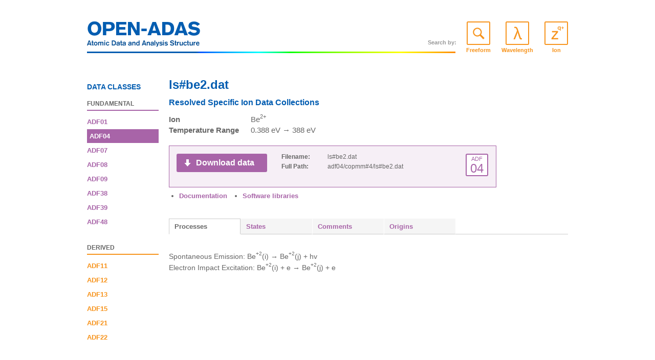

--- FILE ---
content_type: text/html; charset=UTF-8
request_url: https://open.adas.ac.uk/element/detail/adf04/copmm%5D%5B4/ls%5D%5Bbe2.dat
body_size: 21382
content:
<!DOCTYPE html PUBLIC "-//W3C//DTD XHTML 1.0 Transitional//EN"
   "http://www.w3.org/TR/xhtml1/DTD/xhtml1-transitional.dtd">
<html>

<head>

<title>ls#be2.dat | ADF04 | adf04/copmm#4 | OPEN-ADAS</title>
<link rel="stylesheet" type="text/css" media="screen" href="/reset.css" /> 
<link rel="stylesheet" type="text/css" media="screen" href="/openadas.css" /> 
<!--[if IE 6]><link rel="stylesheet" type="text/css" media="screen" href="/ie6.css" /><![endif]-->
<!--[if IE 7]><link rel="stylesheet" type="text/css" media="screen" href="/ie7.css" /><![endif]-->

<script type="text/x-mathjax-config">
  MathJax.Hub.Config({
    extensions: ["tex2jax.js"],
    jax: ["input/TeX","output/HTML-CSS"],
    tex2jax: {inlineMath: [["$","$"],["\\(","\\)"]]},
    messageStyle: "none",
    showMathMenu: false,
    showMathMenuMSIE: false,
  });
  
  MathJax.Hub.Queue(function () { document.body.className = "math-rendered " + document.body.className; });
  
</script>
<script type="text/javascript" src="/maths/MathJax.js"></script>

</head>

<body>

<div id="container">

	<div id="header">
                                <a class="site" href="/">OPEN-ADAS: Atomic Data and Analysis Structure</a>
                		
		<div class="global-search-buttons">
			<span>Search by:</span>
			<a class="freeform-search" href="freeform" id="freeform_global">Freeform</a>
			<a class="wavelength-search" href="wavelength" id="wavelength_global">Wavelength</a>
			<a class="ion-search" href="ion" id="ion_global">Ion</a>
		</div>
                <span class="wavelength_text"   id="wavelength_text">CIII</span>
                <span class="wavelength_marker" id="wavelength_marker"></span>
	</div>

        

        <div id="maincontent">

        
<div class="fileinfo fundamental">

        <h1>ls#be2.dat</h1>

        <h2>Resolved Specific Ion Data Collections</h2>        
        <dl class="generalinfo">
                <dt>Ion</dt><dd>Be<sup>2+</sup></dd>
                                                <dt>Temperature Range</dt><dd>0.388 eV  &rarr; 388 eV</dd>                                                                        </dl>

<div class="downloadbox">
        <h3>ADF<strong>04</strong></h3>
        <dl class="fileinfo">
                <dt>Filename</dt><dd>ls#be2.dat</dd>
                <dt>Full Path</dt><dd>adf04/copmm#4/ls#be2.dat</dd>
        </dl>
        <a href="/download/adf04/copmm][4/ls][be2.dat">Download data</a>
</div>
        <ul class="ancillary-download">
        	<li><a href="/man/appxa-04.pdf">Documentation</a></li>
        	<li><a href="/code/xxdata_04.tar.gz">Software libraries</a></li>
        </ul>

<div class="specifics">

                        <div id="processes">
                <ul>
                <li>Spontaneous Emission: Be<sup>+2</sup>(i) &rarr; Be<sup>+2</sup>(j) + hv</li><li>Electron Impact Excitation: Be<sup>+2</sup>(i) + e &rarr; Be<sup>+2</sup>(j) + e</li>                </ul>
                </div>
                <div id="states"><table class="adastable" summary="List of states"><tr><td>21&nbsp;<sup>1</sup>S<sub>0.0</sub></td><td class="number">            0.0 cm<sup>-1</sup></td></tr><tr><td>11512&nbsp;<sup>3</sup>S<sub>1.0</sub></td><td class="number">       953800.0 cm<sup>-1</sup></td></tr><tr><td>11512&nbsp;<sup>1</sup>S<sub>0.0</sub></td><td class="number">       976640.0 cm<sup>-1</sup></td></tr><tr><td>11513&nbsp;<sup>3</sup>P<sub>4.0</sub></td><td class="number">       980450.0 cm<sup>-1</sup></td></tr><tr><td>11513&nbsp;<sup>1</sup>P<sub>1.0</sub></td><td class="number">       992850.0 cm<sup>-1</sup></td></tr><tr><td>11514&nbsp;<sup>3</sup>S<sub>1.0</sub></td><td class="number">      1120230.0 cm<sup>-1</sup></td></tr><tr><td>11514&nbsp;<sup>1</sup>S<sub>0.0</sub></td><td class="number">      1126530.0 cm<sup>-1</sup></td></tr><tr><td>11515&nbsp;<sup>3</sup>P<sub>4.0</sub></td><td class="number">      1127430.0 cm<sup>-1</sup></td></tr><tr><td>11516&nbsp;<sup>3</sup>D<sub>7.0</sub></td><td class="number">      1130230.0 cm<sup>-1</sup></td></tr><tr><td>11516&nbsp;<sup>1</sup>D<sub>2.0</sub></td><td class="number">      1130330.0 cm<sup>-1</sup></td></tr><tr><td>11515&nbsp;<sup>1</sup>P<sub>1.0</sub></td><td class="number">      1131030.0 cm<sup>-1</sup></td></tr><tr><td>11517&nbsp;<sup>3</sup>S<sub>1.0</sub></td><td class="number">      1174530.0 cm<sup>-1</sup></td></tr><tr><td>11517&nbsp;<sup>1</sup>S<sub>0.0</sub></td><td class="number">      1177230.0 cm<sup>-1</sup></td></tr><tr><td>11518&nbsp;<sup>3</sup>P<sub>4.0</sub></td><td class="number">      1177430.0 cm<sup>-1</sup></td></tr><tr><td>11519&nbsp;<sup>1</sup>D<sub>2.0</sub></td><td class="number">      1178630.0 cm<sup>-1</sup></td></tr><tr><td>11519&nbsp;<sup>3</sup>D<sub>7.0</sub></td><td class="number">      1178630.0 cm<sup>-1</sup></td></tr><tr><td>1151a&nbsp;<sup>1</sup>F<sub>3.0</sub></td><td class="number">      1178830.0 cm<sup>-1</sup></td></tr><tr><td>1151a&nbsp;<sup>3</sup>F<sub>10.0</sub></td><td class="number">      1178830.0 cm<sup>-1</sup></td></tr><tr><td>11518&nbsp;<sup>1</sup>P<sub>1.0</sub></td><td class="number">      1179030.0 cm<sup>-1</sup></td></tr></table></div>        
        <div id="comments">

        <pre>
--------------------------------------------------------------------------------

             Configuration
       Eissner            == Standard           R Parentage

   1   21                 == 1S2                  1 1S  1S/
   2   11512              == 1S1 2S1              1 2S  2S/ 1 2S  3S/
   3   11512              == 1S1 2S1              1 2S  2S/ 1 2S  1S/
   4   11513              == 1S1 2P1              1 2S  2S/ 1 2P  3P/
   5   11513              == 1S1 2P1              1 2S  2S/ 1 2P  1P/
   6   11514              == 1S1 3S1              1 2S  2S/ 1 2S  3S/
   7   11514              == 1S1 3S1              1 2S  2S/ 1 2S  1S/
   8   11515              == 1S1 3P1              1 2S  2S/ 1 2P  3P/
   9   11516              == 1S1 3D1              1 2S  2S/ 1 2D  3D/
  10   11516              == 1S1 3D1              1 2S  2S/ 1 2D  1D/
  11   11515              == 1S1 3P1              1 2S  2S/ 1 2P  1P/
  12   11517              == 1S1 4S1              1 2S  2S/ 1 2S  3S/
  13   11517              == 1S1 4S1              1 2S  2S/ 1 2S  1S/
  14   11518              == 1S1 4P1              1 2S  2S/ 1 2P  3P/
  15   11519              == 1S1 4D1              1 2S  2S/ 1 2D  1D/
  16   11519              == 1S1 4D1              1 2S  2S/ 1 2D  3D/
  17   1151A              == 1S1 4F1              1 2S  2S/ 1 2F  1F/
  18   1151A              == 1S1 4F1              1 2S  2S/ 1 2F  3F/
  19   11518              == 1S1 4P1              1 2S  2S/ 1 2P  1P/

 (R) - Levels (or levels within a term) have been reassigned
       from their principal component.

--------------------------------------------------------------------------------

 IC Level list :

        1     2     3     4     5     6     7     8     9    10
       11    12    13    14    15    16    17    18    19    20
       21    22    23    24    25    26    27    28    29    30
       31

 Map to LS levels :

        1     2     3     4     4     4     5     6     7     8
        8     8     9     9     9    10    11    12    13    14
       14    14    16    16    16    15    18    18    18    17
       19

--------------------------------------------------------------------------------

   Generated from Cowan Atomic Structure Program

   From IFG file : ifg#be2.dat

   Options in effect

   Coupling    Avalue   numtemps   Lweight   Isonuclear   Comment Level
   LS          YES      14         NO        YES          2


   Cowan code options
   ------------------

         SCF method used                      :  HR

         Scale factors for Slater Parameters  :  80 90 80 80 80

         Optically allowed transitions        :  Yes

         Optically forbidden transitions (M1) :  Both Parities

         Optically forbidden transitions (E2) :  Both Parities

         Born Collision-Strength  - forbidden :  0 ->  2

         Born Collision-Strength  - allowed   :  1 ->  1


   Parity 1    Parity 2    Allowed
         68          75        151     initially
         42          27         77     reduced

   Note: The Born method does NOT calculate spin changing transitions
   correctly. You should supplement for important transitions of this type.

--------------------------------------------------------------------------------

   Code     : ADAS801
   Producer : Martin O'Mullane
   Date     : 31/01/06

--------------------------------------------------------------------------------
</pre>       
        </div>
        
        <div id="origins">

        <h3>Contributors</h3><ul><li>Martin O'Mullane</li></ul>        
        
        </div>

        <ul id="specifics_nav">
        <li id="show_processes" class="active">Processes</li><li id="show_states">States</li>                <li id="show_comments">Comments</li>
                <li id="show_origins">Origins</li>
        </ul>

</div>

</div>

</div>

        <div id="adf-classes">
                <h3>Data Classes</h3>
                
                <div class="fundamental">
                        <h4>Fundamental</h4>
                        <a href="/adf01">ADF01</a><a class="active" href="/adf04">ADF04</a><a href="/adf07">ADF07</a><a href="/adf08">ADF08</a><a href="/adf09">ADF09</a><a href="/adf38">ADF38</a><a href="/adf39">ADF39</a><a href="/adf48">ADF48</a>                </div>                
                
                <div class="derived">
                        <h4>Derived</h4>
                        <a href="/adf11">ADF11</a><a href="/adf12">ADF12</a><a href="/adf13">ADF13</a><a href="/adf15">ADF15</a><a href="/adf21">ADF21</a><a href="/adf22">ADF22</a>                </div>                
        </div>



<div class="clear"></div>

<div id="footer">
                <span class="wavelength_text"   id="wavelength_text2">CIII</span>
                <span class="wavelength_marker" id="wavelength_marker2"></span>
	&copy; Copyright 1995-2026 The ADAS Project, Version 2.1
	<ul class="funding">
		<li class="euratom">Euratom FP7</li>
		<li class="iaea">IAEA</li>
		<li class="strathclyde">University of Strathclyde</li>
	</ul>
	<div class="clear"></div>

	<div class="links anc1">
		<a href="/news">OPEN-ADAS news</a>
		<a href="/documentation">Documentation</a>
		<a href="/codes">Download code</a>
		<a href="/terminology">Terminology</a>
		<a href="/stats">Statistics</a>
	</div>

	<div class="links anc2">
		<a href="/about-adas">About ADAS</a>
		<a href="/about-open-adas">About OPEN-ADAS</a>
		<a href="/contact">Contact OPEN-ADAS</a>
		<a href="/terms-and-conditions">Terms &amp; Conditions</a>
		<a href="/privacy">Privacy</a>
	</div>

</div>

</div>



<div id="popup">
        <div class="bg"></div>
        <div class="holder"><a href="#" id="close_popup">x</a>
<div id="mainsearch" class="freeform_mode">
        	<form class="freeform" method="get" action="/freeform">
        <fieldset class="lababove">
			<label for="searchstring">Freeform search</label>
			<input class="textInput" type="text" id="searchstring" name="searchstring" value="" /><br />
        </fieldset>
		<fieldset class="search">
        		<input type="hidden" name="searching" value="1" />
			<input type="submit" value="Search" />
		</fieldset>
        <div class="searchExamples">
			<h4 id="expand_freeform_examples">Freeform search examples</h4>
			<p>
                        Carbon<br />
			C<br />
			C+3<br />
			C+3 3000-4000A<br />
			C+3 3000-4000A ADF13
                        </p>
        </div>
	</form>
        	<form class="wavelength" method="get" action="/wavelength">
		<fieldset class="lababove">
                        <div class="inputLeft">
                                <label for="wave_min">Minimum wavelength / &Aring;</label>
        	        	<input type="text" id="wave_min" name="wave_min" value="" />
        		</div>
                        <div class="inputRight">
                                <span class="to">to</span>
	        	        <label class="tooltip" for="wave_max">Maximum wavelength / &Aring;</label>
        		        <input type="text" id="wave_max" name="wave_max" value="" />
        		</div>
                </fieldset>


                <fieldset class="flow">
                        <span>Resolve results by</span>
                        <input type="radio" id="resolveby_transition" name="resolveby" value="transition"  /><label for="resolveby_transition">Transition (longer&nbsp;list)</label>
                        <input type="radio" id="resolveby_file" name="resolveby" value="file"  /><label for="resolveby_file">File (shorter&nbsp;list)</label>
                </fieldset>

                <fieldset class="search">
        		<input type="hidden" name="searching" value="1" />
        		<input type="submit" value="Search" />
                </fieldset>	
	</form>
        	<form class="ion" method="get" action="/ion">
                                <h5>Select an element from the periodic table</h5>

                  <table class="periodic" summary="Periodic Table">
    <tr> 
      <td><a title="Z=1 : Hydrogen" href="/element/h">H</a></td>
      <td class="empty" colspan="16">&nbsp;</td> 
      <td><a title="Z=2 : Helium" href="/element/he">He</a></td> 
    </tr> 
    <tr> 
      <td><a title="Z=3 : Lithium" href="/element/li">Li</a></td>
      <td><a title="Z=4 : Beryllium" href="/element/be">Be</a></td> 
      <td class="empty" colspan="10">&nbsp;</td> 
      <td><a title="Z=5 : Boron" href="/element/b">B</a></td> 
      <td><a title="Z=6 : Carbon" href="/element/c">C</a></td> 
      <td><a title="Z=7 : Nitrogen" href="/element/n">N</a></td> 
      <td><a title="Z=8 : Oxygen" href="/element/o">O</a></td> 
      <td><a title="Z=9 : Fluorine" href="/element/f">F</a></td> 
      <td><a title="Z=10 : Neon" href="/element/ne">Ne</a></td> 
    </tr> 
    <tr> 
      <td><a title="Z=11 : Sodium" href="/element/na">Na</a></td>
      <td><a title="Z=12 : Magnesium" href="/element/mg">Mg</a></td> 
      <td class="empty"  colspan="10">&nbsp;</td> 
      <td><a title="Z=13 : Aluminium" href="/element/al">Al</a></td> 
      <td><a title="Z=14 : Silicon" href="/element/si">Si</a></td> 
      <td><a title="Z=15 : Phosphorus" href="/element/p">P</a></td> 
      <td><a title="Z=16 : Sulfur" href="/element/s">S</a></td> 
      <td><a title="Z=17 : Chlorine" href="/element/cl">Cl</a></td> 
      <td><a title="Z=18 : Argon" href="/element/ar">Ar</a></td> 
    </tr> 
    <tr> 
      <td><a title="Z=19 : Potassium" href="/element/k">K</a></td>
      <td><a title="Z=20 : Calcium" href="/element/ca">Ca</a></td> 
      <td><a title="Z=21 : Scandium" href="/element/sc">Sc</a></td> 
      <td><a title="Z=22 : Titanium" href="/element/ti">Ti</a></td> 
      <td><a title="Z=23 : Vanadium" href="/element/v">V</a></td> 
      <td><a title="Z=24 : Chromium" href="/element/cr">Cr</a></td> 
      <td><a title="Z=25 : Manganese" href="/element/mn">Mn</a></td> 
      <td><a title="Z=26 : Iron" href="/element/fe">Fe</a></td> 
      <td><a title="Z=27 : Cobalt" href="/element/co">Co</a></td> 
      <td><a title="Z=28 : Nickel" href="/element/ni">Ni</a></td> 
      <td><a title="Z=29 : Copper" href="/element/cu">Cu</a></td> 
      <td><a title="Z=30 : Zinc" href="/element/zn">Zn</a></td> 
      <td><a title="Z=31 : Gallium" href="/element/ga">Ga</a></td> 
      <td><a title="Z=32 : Germanium" href="/element/ge">Ge</a></td> 
      <td><a title="Z=33 : Arsenic" href="/element/as">As</a></td> 
      <td><a title="Z=34 : Selenium" href="/element/se">Se</a></td> 
      <td><a title="Z=35 : Bromine" href="/element/br">Br</a></td> 
      <td><a title="Z=36 : Krypton" href="/element/kr">Kr</a></td> 
    </tr> 
    <tr> 
      <td><a title="Z=37 : Rubidium" href="/element/rb">Rb</a></td>
      <td><a title="Z=38 : Strontium" href="/element/sr">Sr</a></td> 
      <td><a title="Z=39 : Yttrium" href="/element/y">Y</a></td> 
      <td><a title="Z=40 : Zirconium" href="/element/zr">Zr</a></td> 
      <td><a title="Z=41 : Niobium" href="/element/nb">Nb</a></td> 
      <td><a title="Z=42 : Molybdenum" href="/element/mo">Mo</a></td> 
      <td><a title="Z=43 : Technetium" href="/element/tc">Tc</a></td> 
      <td><a title="Z=44 : Ruthenium" href="/element/ru">Ru</a></td> 
      <td><a title="Z=45 : Rhodium" href="/element/rh">Rh</a></td> 
      <td><a title="Z=46 : Palladium" href="/element/pd">Pd</a></td> 
      <td><a title="Z=47 : Silver" href="/element/ag">Ag</a></td> 
      <td><a title="Z=48 : Cadmium" href="/element/cd">Cd</a></td> 
      <td><a title="Z=49 : Indium" href="/element/in">In</a></td> 
      <td><a title="Z=50 : Tin" href="/element/sn">Sn</a></td> 
      <td><a title="Z=51 : Antimony" href="/element/sb">Sb</a></td> 
      <td><a title="Z=52 : Tellurium" href="/element/te">Te</a></td> 
      <td><a title="Z=53 : Iodine" href="/element/i">I</a></td> 
      <td><a title="Z=54 : Xenon" href="/element/xe">Xe</a></td> 
    </tr> 
    <tr> 
      <td><a title="Z=55 : Caesium" href="/element/cs">Cs</a></td>
      <td><a title="Z=56 : Barium" href="/element/ba">Ba</a></td> 
      <td class="lanthanide"><a title="Z=57 : Lanthanum" href="/element/la">La</a></td>
      <td><a title="Z=72 : Hafnium" href="/element/hf">Hf</a></td> 
      <td><a title="Z=73 : Tantalum" href="/element/ta">Ta</a></td> 
      <td><a title="Z=74 : Tungsten" href="/element/w">W</a></td> 
      <td><a title="Z=75 : Rhenium" href="/element/re">Re</a></td> 
      <td><a title="Z=76 : Osmium" href="/element/os">Os</a></td> 
      <td><a title="Z=77 : Iridium" href="/element/ir">Ir</a></td> 
      <td><a title="Z=78 : Platinum" href="/element/pt">Pt</a></td> 
      <td><a title="Z=79 : Gold" href="/element/au">Au</a></td> 
      <td><a title="Z=80 : Mercury" href="/element/hg">Hg</a></td> 
      <td><a title="Z=81 : Thallium" href="/element/tl">Tl</a></td> 
      <td><a title="Z=82 : Lead" href="/element/pb">Pb</a></td> 
      <td><a title="Z=83 : Bismuth" href="/element/bi">Bi</a></td> 
      <td><a title="Z=84 : Polonium" href="/element/po">Po</a></td> 
      <td><a title="Z=85 : Astatine" href="/element/at">At</a></td> 
      <td><a title="Z=86 : Radon" href="/element/rn">Rn</a></td> 
    </tr> 
    <tr> 
      <td><a title="Z=87 : Francium" href="/element/fr">Fr</a></td>
      <td><a title="Z=88 : Radium" href="/element/ra">Ra</a></td> 
      <td class="actinide"><a href="/element/ac">Ac</a></td> 
      <td class="empty" colspan="19">&nbsp;</td> 
    </tr> 
    <tr class="lanthanide"> 
      <td class="empty" colspan="3">&nbsp;</td> 
      <td><a title="Z=58 : Cerium" href="/element/ce">Ce</a></td>
      <td><a title="Z=59 : Praseodymium" href="/element/pr">Pr</a></td> 
      <td><a title="Z=60 : Neodymium" href="/element/nd">Nd</a></td> 
      <td><a title="Z=61 : Promethium" href="/element/pm">Pm</a></td> 
      <td><a title="Z=62 : Samarium" href="/element/sm">Sm</a></td> 
      <td><a title="Z=63 : Europium" href="/element/eu">Eu</a></td> 
      <td><a title="Z=64 : Gadolinium" href="/element/gd">Gd</a></td> 
      <td><a title="Z=65 : Terbium" href="/element/tb">Tb</a></td> 
      <td><a title="Z=66 : Dysprosium" href="/element/dy">Dy</a></td> 
      <td><a title="Z=67 : Holmium" href="/element/ho">Ho</a></td> 
      <td><a title="Z=68 : Erbium" href="/element/er">Er</a></td> 
      <td><a title="Z=69 : Thulium" href="/element/tm">Tm</a></td> 
      <td><a title="Z=70 : Ytterbium" href="/element/yb">Yb</a></td> 
      <td><a title="Z=71 : Lutetium" href="/element/lu">Lu</a></td> 
      <td class="empty">&nbsp;</td> 
    </tr> 
    <tr class="actinide"> 
      <td class="empty" colspan="3">&nbsp;</td> 
      <td><a title="Z=90 : Thorium" href="/element/th">Th</a></td>
      <td><a title="Z=91 : Protactinium" href="/element/pa">Pa</a></td> 
      <td><a title="Z=92 : Uranium" href="/element/u">U</a></td> 
      <td class="empty" colspan="12">&nbsp;</td> 
    </tr> 
  </table>




        
                <h5>Or specify an element and/or charge</h5>
                                <fieldset class="lababove">
                        <div class="inputLeft">
                                <label for="element">Element</label>
        	        	<input placeholder="Atomic number or symbol" type="text" id="element" name="element" value="" />
        		</div>
                        <div class="inputRight">
                                <span class="and">and</span>
	        	        <label for="charge">Charge</label>
        		        <input placeholder="Ion charge or iso-sequence symbol" type="text" id="charge" name="charge" value="" />
        		</div>
                </fieldset>
                <fieldset class="search">
        		<input type="hidden" name="searching" value="1" />
        		<input type="submit" value="Search" />
                </fieldset>	
	</form>

	<ul>
		<li id="freeform_button" class="freeform">Freeform search</li>
		<li id="wavelength_button"  class="wavelength">Search by wavelength</li>
		<li id="ion_button"  class="ion">Search by ion</li>	
	</ul>
</div>
</div>
</div>



<!--[if lte IE 8]><script type="text/javascript" src="/prototype.js"></script><![endif]-->
<script type="text/javascript" src="/openadas.js"></script>
</body>
</html>


--- FILE ---
content_type: text/css
request_url: https://open.adas.ac.uk/openadas.css
body_size: 30642
content:
body {
	font-family: arial, sans-serif;
	font-size: 14px;
	color: #666;
}

div#container {
	width: 940px;
	margin-left: auto;
	margin-right: auto;
	margin-top: 40px;
/*	background: url(/blah2.png) no-repeat; */
}

div#header h1 , div#header a.site {
	background: transparent url(img/logo.png) no-repeat scroll left top;
	width: 222px;
	height: 52px;
	text-indent: -10000px;
	font-size: 0.1em;
	padding-bottom: 12px;
        display: block;
}

div#header {
	position: relative;
}

div#header div.global-search-buttons {
	position: absolute;
	right: 0px;
	top: 0px;
}

div#header div.global-search-buttons span {
	position: absolute;
	right: 218px;
	bottom: 15px;
	font-size: 11px;
	font-weight: bold;
	color: #999;
    white-space: nowrap;
}

div#header div.global-search-buttons a {
	padding-top: 53px;
	display: block;
	font-size: 11px;
	font-weight: bold;
	color: #f7941d;
	text-decoration: none;
	text-align: center;
	width: 76px;
	background: transparent no-repeat scroll center 2px;
	float: left;
}

div#header div.global-search-buttons a:hover { color: #e06f00; }

div#header div.global-search-buttons a.freeform-search {
	background-image: url(img/icon-search-freeform.png);
	margin-left: 5px;
}

div#header div.global-search-buttons a.wavelength-search {
	background-image: url(img/icon-search-wavelength.png);
}

div#header div.global-search-buttons a.ion-search {
	background-image: url(img/icon-search-ion.png);
	width: 46px;
	margin-left: 15px;
}

div#header {
	background: transparent url(img/top-wavelength.png) no-repeat scroll left bottom;
	margin-bottom: 50px;
}

div.searchbox_home {
	float: right;
	margin-bottom: 50px;
	margin-left: 10px;
}

p.home-about {
        width: 300px;
}

h2 {
	color: #035db1;
	font-weight: bold;
	font-size: 16px;
	margin-bottom: 14px;
	padding-top: 5px;
}

div.data-classes h3 {
	text-transform: uppercase;
	color: #035db1;
	font-weight: bold;
	font-size: 13px;
	margin-bottom: 27px;
}

p {
	font-size: 13px;
	line-height: 130%;
	margin-bottom: 1em;
	color: #666;
	max-width: 600px;

}

.news {
	width: 300px;
	margin: 20px 0 30px;
	padding: 16px 0 4px;
	border-top: 1px solid #e5e5e5;
	border-bottom: 1px solid #e5e5e5;
	}

.news h4 {
	font-weight: bold;
	font-size: 14px;
	color: #035db1;
	margin-bottom: 4px;
	}
	
.newsItem {
	width: 600px;
	margin: 20px 0;
	padding: 20px 0 1px;
	border-top: 1px solid #e5e5e5;
	}

.ancillaryContent .newsItem h2 {
	font-weight: bold;
	font-size: 15px;
	color: #035db1;
	margin-top: 0.5em;
	}
	
.footnotes {
	width: 600px;
	margin-top: 30px;
	padding-top: 20px;
	border-top: 1px solid #e5e5e5;
	
	}

div.clear {
	clear: both;
}


div.data-classes {
	width: 400px;
	margin-top: 25px;
	margin-bottom: 40px;
}

div.data-classes.fundamental {
	float: left;
	margin-right: 80px;
}
div.data-classes.derived {
	float: left;
}


div.data-classes dt , div.adfinfo h1 {
	display: block;
	border: 2px solid;
	width: 50px;
	height: 50px;
	text-align: center;
	font-size: 12px;
	padding: 0;
	margin-right: 20px;
	float: left;
	font-weight: 900;
	border-radius: 3px;
}

div.data-classes dt a , div.adfinfo h1 {
	display: block;
	width: 50px;
	height: 45px;
	padding-top: 5px;
	font-family: Arial Black, arial, sans-serif;
	font-weight: bold;
	text-align: center;
	font-size: 12px;
}

div.data-classes dt strong , div.adfinfo h1 strong {
	display: block;
	font-family: arial, sans-serif;
	font-size: 30px;
	font-weight: normal;
}

div.data-classes dt a {
	color: inherit;
}

div.data-classes dd {
	float: left;
	min-height: 54px;
	height: 90px;
	margin-bottom: 18px;
	width: 325px;
}

div.data-classes dd h4 {
	color: #a864a8;
	margin-bottom: 6px;
	font-size: 15px;
	line-height: 120%;
	font-weight: bold;
        white-space: nowrap;
}

div.data-classes.derived h4 , div.data-classes.derived dt, div.derived a, div.adfinfo.derived h1 {
	color: #f7941d;
	border-color: #f7941d;
}

div.derived a:hover {
	color: #e9790c;
}

div.fundamental a:hover {
	color: #8f4a8f;
}

div.data-classes.derived dt {
	border-color: #f7941d;
}

div.fundamental h4 , div.data-classes.fundamental dt, div.fundamental a, div.adfinfo.fundamental h1 , div.derived td.fundamental a {
	color: #a864a8;
	border-color: #a864a8;
}

div.fundamental a.filelink span , td.fundamental a.filelink span {
        background-color: #f6eff6;
        border-color: #a864a8;
}

div.data-classes.fundamental dt {
	border-color: #a864a8;
}




div.fundamental h4 a:hover { color: #8f4a8f; }
div.derived h4 a:hover { color: #e9790c; }

a {
	text-decoration: none;
}

a.more-about, .news a {
	color: #f7941d;
	font-size: 13px;
	font-weight: bold;
}

a.more-about:hover, .news a:hover {
	color: #e9790c;
}

div#footer {
	background: transparent url(img/bottom-wavelength.png) no-repeat scroll left top;
	padding-top: 25px;
	color: #035db1;
	font-size: 12px;
	font-weight: bold;
	padding-bottom: 30px;
	margin-top: 40px;
	position: relative;
}

div#footer ul {
	margin-top: 28px;
	margin-bottom: 20px;
}

div#footer ul li {
	display: block;
	float: left;
	font-size: 0.1em;
	height: 56px;
	background: transparent no-repeat scroll left bottom;
	text-indent: -10000px;
	margin-right: 25px;
}

div#footer ul li.euratom {
	background-image: url(img/euratom.png);
	width: 69px
}

div#footer ul li.iaea {
	background-image: url(img/iaea.png);
	width: 59px
}

div#footer ul li.strathclyde {
	background-image: url(img/strathclyde.png);
	width: 70px
}

div#footer div.links a {
	color: #f7941d;
	display: block;
	line-height: 1.75;
}	

div#footer div.links a:hover {
	color: #e9790c;
}

div#footer div.links {
	width: 140px;
	position: absolute;
	top: 20px;
}


div#footer div.links.anc1 {
	left: 640px;

}

div#footer div.links.anc2 {
	left: 800px;
}

div#mainsearch form {
	background: #fff8e8;
	display: none;
		padding-top: 34px;
        padding-bottom: 40px;
        min-height: 130px;
}

div#mainsearch {
	border-top: 2px solid #f7941d;
	border-left: 2px solid #f7941d;
	border-right: 2px solid #f7941d;
	position: relative;
	width: 616px;
	border-top-left-radius: 3px;
	border-top-right-radius: 3px;
}

#popup div#mainsearch {	box-shadow: 0 0 15px 0px #ccc; }

div#mainsearch ul {
	position: absolute;
	bottom: -2px;
	left: -2px;
	width: 620px;
}

div#mainsearch li {
	display: block;
	float: left;
	width: 204px;
	text-align: center;
	color: #f7941d;
	font-weight: bold;
	font-size: 13px;
	height: 31px;
	line-height: 33px;
	background: #feebbc;
}

div#mainsearch li:hover {
        color: #e9790c;
        cursor: pointer;
}

div#mainsearch li.freeform {
	border-bottom-left-radius: 3px;
}

div#mainsearch li.ion {
	border-bottom-right-radius: 3px;
}

div#mainsearch.wavelength_mode form.wavelength {
	display: block;
}

div#mainsearch.wavelength_mode li.freeform {
	padding-left: 1px;
	border-left: 1px solid #f7941d;
	border-bottom: 1px solid #f7941d;
	border-top: 2px solid #f7941d;
}

div#mainsearch.wavelength_mode li.wavelength {
	padding-top: 2px;
	border-left: 2px solid #f7941d;
	border-right: 2px solid #f7941d;
	border-bottom: 2px solid #f7941d;
	background: #fff8e8;
}

div#mainsearch.wavelength_mode li.ion {
	border-right: 1px solid #f7941d;
	border-bottom: 1px solid #f7941d;
	padding-right: 1px;
	border-top: 2px solid #f7941d;
}


div#mainsearch.freeform_mode form.freeform {
	display: block;
}

div#mainsearch.freeform_mode li.freeform {
	padding-top: 2px;
	border-left: 2px solid #f7941d;
	border-right: 2px solid #f7941d;
	border-bottom: 2px solid #f7941d;
	background: #fff8e8;
}

div#mainsearch.freeform_mode li.wavelength {
	border-bottom: 1px solid #f7941d;
	border-top: 2px solid #f7941d;
	border-right: 1px solid #f7941d;
	padding-right: 1px;
}

div#mainsearch.freeform_mode li.ion {
	border-right: 1px solid #f7941d;
	border-bottom: 1px solid #f7941d;
	padding-right: 1px;
	border-top: 2px solid #f7941d;
}

div#mainsearch.ion_mode form.ion {
	display: block;
}

div#mainsearch.ion_mode li.freeform {
	padding-left: 1px;
	border-left: 1px solid #f7941d;
	border-bottom: 1px solid #f7941d;
	border-top: 2px solid #f7941d;
}

div#mainsearch.ion_mode li.wavelength {
	border-bottom: 1px solid #f7941d;
	border-top: 2px solid #f7941d;
	border-left: 1px solid #f7941d;
	padding-left: 1px;
}

div#mainsearch.ion_mode li.ion {
	border-left: 2px solid #f7941d;
	border-right: 2px solid #f7941d;
	border-bottom: 2px solid #f7941d;
	background: #fff8e8;
	padding-top: 2px;
}

.searchExamples {
	width: 200px;
	margin: 0 0 -20px;
	position: relative;
	top: -42px;
	left: 220px;
	}

.searchExamples h4 {
	font-size: 12px;
	font-weight: bold;
	color: #f7941d;
	padding-left: 11px;
	background: url(img/example-arrow.png) no-repeat left 2px;
	}

.searchExamples h4:hover {
	color: #e9790c;
	cursor: pointer;
	}

.searchExamples.expand h4 {
	background: url(img/example-arrow.png) no-repeat left -11px;
	}

.searchExamples p {
	margin: 3px 0 0;
	padding-left: 11px;
	font-size: 12px;
	color: #e2a45e;
	display: none;
	}

.searchExamples.expand p {
	display: block;
	}


div#adf-classes h3 {
        color: #035db1;
        text-transform: uppercase;
        margin-bottom: 20px;
        font-weight: bold;
        font-size: 14px;
}

div#adf-classes {
        width: 140px;
        margin-right: 20px;
        margin-top: 9px;
        float: left; 
}

div#adf-classes div {
        margin-bottom: 30px;
}

div#adf-classes h4 {
        margin-bottom: 8px;
        padding-bottom: 6px;
        border-bottom: 2px solid;
        text-transform: uppercase;
        color: #666;
        font-size: 12px;
        font-weight: bold;
}

div#adf-classes div.derived h4 {
        border-bottom-color: #f7941d;
}

div#adf-classes div.fundamental h4 {
        border-bottom-color: #a864a8;
}

div#adf-classes a {
        display: block;
        padding-bottom: 7px;
        padding-top: 7px;
        font-size: 13px;
        font-weight: bold;
        border-bottom: 1px solid #fff;
}

div#adf-classes div.derived a:hover {
        background-color: #fff8e8;
}

div#adf-classes div.fundamental a:hover {
        background-color: #f6eff6;
}

div#adf-classes a.active {
        color: white;
        padding-left: 5px;
}


div#adf-classes div.fundamental a.active {
        background-color: #a864a8;
}

div#adf-classes div.derived a.active {
        background-color: #f7941d;
}

div.adfinfo h1 {
        float: left;
}

div.adfinfo h2 {
        color: #035db1;
        margin-bottom: 20px;
        font-size: 18px;
        font-weight: bold;
}

div.adfinfo h3 , div.gensearch h1 {
        margin: 40px 0 16px;
        font-size: 16px;
        font-weight: bold;
        color: #666;
}

div.gensearch h1 {
        margin-top: 7px;
}

form.class-search h3 { 
	margin: 10px 0 10px 36px;
	font-size: 14px;
	
	}

form.class-search {
        margin-bottom: 40px;
        padding: 34px 0 20px;
        border-radius: 3px 3px 3px 3px;
}

div.fundamental form.class-search {
        border: 2px solid #a864a8;
        background: #f6eff6;
}


div.derived form.class-search {
        border: 2px solid #f7941d;
        background: #fff8e8;
}

div.gensearch form {
        border: 2px solid #f7941d;
        background: #fff8e8;
        border-radius: 3px 3px 3px 3px;
}

div.searching form.class-search {
        border-bottom: none;
        margin-bottom: 0px;
}

div#maincontent {
        float: right;
        width: 780px;
}

fieldset {
        margin: 0 36px 20px;
}

fieldset.left {
        margin: 0 0 20px 36px;
        float: left;
}

fieldset.right {
        margin: 0 36px 20px 0;
}

fieldset.normal {
        clear: left;
}

fieldset legend {
        font-weight: bold;
        font-size: 14px;
        color: #666;
        padding-bottom: 8px;
}

fieldset div legend {
        margin-top: 4px;
}

fieldset div {
        padding: 6px 9px;
        float: left;
        margin-right: 1px;
}


fieldset label {
        display: inline-block;
        width: 120px;
        font-size: 13px;
        font-weight: bold;
        color: #666;
        vertical-align: middle;
}

fieldset div input {
        border: 1px solid;
        width: 201px;
        font-weight: bold;
        vertical-align: middle;
}

fieldset.flow {
        padding-top: 12px;
        padding-bottom: 14px;
        padding-left: 9px;
        padding-right: 9px;
        margin-bottom: 20px;
}

fieldset.flow label {
        width: auto;
        display: inline;
        font-weight: normal;
}

fieldset.flow input {
        margin-left: 15px;
}

fieldset.flow span {
        font-size: 13px;
        font-weight: bold;
        color: #666;
}

fieldset.search input, .contact-send input {
        border: 5px solid;       
		border-radius: 5px;
		font-family: arial, sans-serif;
        font-weight: bold;
        font-size: 15px;
        color: #fff;
        padding-left: 46px;
        padding-right: 46px;
        background: #f7941d;
        border-color: #f7941d;   
        cursor: pointer;
}

fieldset.search span {
        float: right;
        margin-left: 12px;
        font-size: 12px;
        color: #666;
        padding-top: 8px;
}

fieldset.search input:hover  {
        background: #ed8210;
        border-color: #ed8210;
}


fieldset div input::-webkit-input-placeholder {
        color: #ecbe89;
        font-weight: normal;
}

fieldset div input:-moz-placeholder {
        color: #ecbe89;
        font-weight: normal;

}

fieldset div input::-moz-placeholder {
        color: #ecbe89;
        font-weight: normal;
}

fieldset div input:-ms-input-placeholder {
        color: #ecbe89;
        font-weight: normal;
}


fieldset div {
        background: #feefc9;
}

fieldset.flow {
        background: #feefc9;
}

fieldset div input, .freeform input.textInput {
		height: 19px;
		margin: 0;
		padding: 3px;
		font-family: arial, sans-serif;
		font-size: 13px;
		font-weight: bold;
        color: #e9790c;
        border: 1px solid #f7941d;
    	background: #fffbf9 url(/img/textfield-shadow.png) no-repeat left top;
}

.fullWidth {
	width: 684px;
	padding: 6px 9px;
	}

.halfWidth {
	width: 332px;
	padding: 6px 9px;
	}

.dataTypes {
	height: 126px;
	}
	
legend.inline {
	width: 125px;
	font-size: 13px;
	margin: 8px 0;
	padding: 0;
	float: left;
	}
	
input.checkbox {
	padding: 0 !important;
	width: auto !important;
	vertical-align: middle;
	}
	
fieldset div input.checkbox {
	margin-right: 6px;
	vertical-align: middle;
	border: 0 !important;
	}
	
fieldset div.halfWidth label {
	width: 70px;
	vertical-align: middle;
	}
	
fieldset .checkboxList label { 
	width: 300px !important; 
	font-weight: normal;
	}
	
.checkboxes input.checkbox, .checkboxes label { margin-top: 5px }

.freeform input.textInput { width: 537px }

.fundamental div input { background-color: #fcfafc }

div.fundamental fieldset.search input {
        background: #a864a8;
        border-color:  #a864a8;
        }
        
div.fundamental fieldset.search input:hover {
        background: #8f4a8f;
        border-color:  #8f4a8f;
        }

div.fundamental fieldset div {
        background:  #eee1ee;
}
div.fundamental fieldset div input {
        border-color:  #a864a8;
        color:  #a864a8;
}

div.fundamental fieldset div input::-webkit-input-placeholder {
        color: #d1acd1;
}

div.fundamental fieldset div input:-moz-placeholder {
        color: #d1acd1;

}

div.fundamental fieldset div input::-moz-placeholder {
        color: #d1acd1;
}

div.fundamental fieldset div input:-ms-input-placeholder {
        color: #d1acd1;
}


div#searchresults {
        border-left: 2px solid #f7941d;
        border-right: 2px solid #f7941d;
        border-bottom: 2px solid #f7941d;
        background: #fff8e8;
        margin-top: -10px;
        margin-bottom: 40px;
        border-radius: 3px 3px 3px 3px;
}

div.fundamental div#searchresults {
        border-left: 2px solid #a864a8;
        border-right: 2px solid #a864a8;
        border-bottom: 2px solid #a864a8;
        background: #f6eff6;
}


div#searchresults h3, p.noResults {
        background: white;
        margin: 0 4px 0;
        font-size: 14px;
        font-weight: bold;
        border-top: 1px solid #f7941d;
        padding-top: 13px;
        padding-bottom: 13px;
        padding-left: 32px;
}

div.fundamental div#searchresults h3, div.fundamental p.noResults {
        border-top-color: #d3b1d3;
}

p.noResults {
	margin-bottom: 3px;
    max-width: 736px;
	}

div#searchresults table {
        margin-left: 4px;
        margin-right: 4px;
        margin-bottom: 3px;
        width: 768px;
}

div#searchresults table th , div#searchresults table td {
        text-align: left;
        padding-left: 32px;
}

div#searchresults table th {
        padding-top: 5px;
        padding-bottom: 5px;
        font-size: 13px;
        font-weight: bold;
        color: #666;
        border-bottom: 1px solid #feefc9;
}

.fundamental div#searchresults table th { border-bottom: 1px solid #e5d0e5; }

div#searchresults table th.mspan {
        padding: 2px 0;
        font-size: 11px;
        font-weight: bold;
        text-transform: uppercase;
        text-align: center;
        color: #666;
}

div#searchresults table td {
        background: white;
        font-size: 13px;
        color: #666;
        padding-top: 9px;
        padding-bottom: 9px;
        border-bottom: 1px solid #fff8e8;
}

.fundamental div#searchresults table td { border-bottom: 1px solid #f2e8f2; }

sup {
        font-size: 0.7em;
        /*vertical-align: super;*/
        position: relative;
        top: -7px;
}

sub {
        font-size: 0.7em;
        /*vertical-align: sub;*/
        position: relative;
        bottom: -4px;
}

a.filelink, #searchresults td a {
        white-space: nowrap;
        font-weight: bold;
        line-height: 18px;
}

a.filelink span {
        display: inline-block;
        width: 15px;
        height: 16px;
        border: 1px solid #F7941D;
        background-color: #fff8e8;
        padding-top: 1px;
        font-size: 6px;
        font-weight: bold;
        text-align: center;
        white-space: wrap;
        border-radius: 2px;
        line-height: 6px;
}

a.filelink span strong {
        text-align: center;
        display: block;
        font-size: 10px;
        line-height: 10px;
        position: relative;
        top: -1px;
}

div.downloadbox {
        border: 1px solid;
        width: 638px;
        position: relative;
        margin-top: 20px;
        margin-bottom: 5px;
        height: 80px;
}

div.derived div.downloadbox {
        border-color: #f7941d;
        background: #fff8e8;
}

div.fundamental div.downloadbox {
        border-color: #a864a8;
        background: #f6eff6;
}

div.downloadbox a {
        position: absolute;
        top: 15px;
        left: 14px;
        display: block;
        border: 3px solid #f7941d;
        background: transparent url(/img/download.png) no-repeat scroll 12px 8px;
        color: white;
        padding-left: 35px;
        padding-right: 22px;
        font-size: 16px;
        font-weight: bold;
        padding-top: 7px;
        padding-bottom: 7px;
        border-radius: 3px;
        clear: both;
        float: left;
}

div.derived div.downloadbox a {
        background-color: #f7941d;
}

div.derived div.downloadbox a:hover {
        background-color: #ed8210;
        border-color: #ed8210;
        color: #fff;
}

div.fundamental div.downloadbox a {
        background-color: #a864a8;
        border-color: #a864a8;
}

div.fundamental div.downloadbox a:hover {
        background-color: #8f4a8f;
        border-color: #8f4a8f;
        color: #fff;
}


div.downloadbox dl {
        margin-top: 15px;
        padding-left: 219px;
        margin-bottom: 15px;
        font-size: 12px;
}

div.downloadbox dt , div.downloadbox dd {
        margin-bottom: 7px;
}

div.downloadbox dt {
        font-weight: bold;
        float: left;
        clear: left;
}

div.downloadbox dd {
}

div.downloadbox dt:after {
        content: ':';
}

div.downloadbox dt {
        width: 90px;
}

div.downloadbox h3 {
        position: absolute;
        right: 15px;
        top: 15px;
	display: block;
	border: 2px solid;
	width: 40px;
	height: 37px;
	text-align: center;
	font-size: 11px;
	font-family: arial black, arial, sans-serif;
	padding-top: 3px;
	float: left;
	border-radius: 3px;
        background: white;
}

div.downloadbox h3 strong {
	display: block;
	margin-top: 1px;
	font-size: 24px;
	font-family: arial, sans-serif;
	font-weight: normal;
}

div.derived div.downloadbox h3 {
        border-color: #f7941d;
        color: #f7941d;
}

div.fundamental div.downloadbox h3 {
        border-color: #a864a8;
        color: #a864a8;
}

ul.ancillary-download {
	font-size: 13px;
        font-weight: bold;
        padding: 0 0 0 20px;
        margin: 10px 0 30px 0;
		list-style: disc;
}

.ancillary-download li {
	margin: 0 30px 0 0;
	float: left;
}



dl.generalinfo , dl.generalinfo {
	font-size: 15px;
}

dl.generalinfo dt {
        float: left;
        padding: 3px 0;
        font-weight: bold;
}

dl.generalinfo dd {
        margin: 0 0 0 160px;
        padding: 3px 0;
}

div.fileinfo h1, .ancillaryContent h1 {
        color: #035db1;
        font-size: 24px;
        margin-bottom: 10px;
        font-weight: bold;
}

div.specifics {
        margin-top: 60px;
        position: relative;
        padding-top: 50px;
        margin-bottom: 40px;
}

div.specifics div {
        line-height: 150%;
}

div.specifics div table {
        line-height: 100%;
}

div.specifics div h3, div.specifics ul {
        margin-top: 15px;
}

div.specifics ul#specifics_nav {
        position: absolute;
        top: 0px;
        margin-top: 0;
        border-bottom: 1px solid #cccccc;
        width: 780px;
}

div.derived div.specifics ul#specifics_nav li {
        color: #f7941d;
}

div.fundamental div.specifics ul#specifics_nav li {
        color: #a864a8;
}

div.derived div.specifics ul#specifics_nav li:hover { color: #e9790c; }
div.fundamental div.specifics ul#specifics_nav li:hover { color: #8f4a8f; }

div.specifics ul#specifics_nav li {
        float: left;
        display: block;
        background: #f5f5f5;
        width: 128px;
        border-bottom: 1px solid #cccccc;
        padding-top: 8px;
        padding-bottom: 8px;
        padding-left: 10px;
        font-size: 13px;
        font-weight: bold;
        border-top: 1px solid #f5f5f5;
        border-right: 1px solid #f5f5f5;
        border-left: 1px solid #f5f5f5;
        position: relative;
        top: 1px;
}

div.specifics ul#specifics_nav li:hover {
        cursor: pointer;
}

div.specifics ul#specifics_nav li + li {
        border-left: 1px solid white;
}

div.specifics ul#specifics_nav li.active + li {
        border-left: 1px solid #f5f5f5;
}

div.specifics ul#specifics_nav li.active {
        border-left: 1px solid #cccccc;
        border-right: 1px solid #cccccc;
        border-top: 1px solid #cccccc;
        border-bottom: 1px solid white;
        background: white;
        color: #666 !important;
}

table.adastable {
    width: 100%;
    margin: 15px 0 60px;
}

table.adastable th {
    color: #666666;
    font-size: 12px;
    font-weight: bold;
    text-align: left;
    padding: 5px;
    border-bottom: 1px solid #e5e5e5;
}

table.adastable td {
    color: #666666;
    font-size: 13px;
    padding: 9px 5px;
    border-bottom: 1px solid #f5f5f5;
}

pre {
        font-family: "Courier New",Courier,monospace;
}

fieldset.lababove {
}

fieldset.lababove div {
        padding: 0;
        background: transparent;
        float: left;
}

fieldset span.to {
        position: absolute;
        left: -33px;
        bottom: 3px;
        display: block;
        width: 21px;
        height: 21px;
        background: transparent url(/img/waveto.png) no-repeat scroll left top;
        font-size: 0.1em;
        text-indent: -10000px;
}

fieldset span.and {
        position: absolute;
        left: -33px;
        bottom: 6px;
        display: block;
        width: 18px;
        height: 17px;
        background: transparent url(/img/elemand.png) no-repeat scroll left top;
        font-size: 0.1em;
        text-indent: -10000px;
}

fieldset.lababove div input {
        width: 240px;
}

.ion fieldset.lababove div input {
        width: 230px;
}

fieldset.lababove div label, .freeform label {
        display: block;
        width: auto;
        margin-bottom: 5px;
}

fieldset.lababove div.inputLeft {
        width: 248px;
        padding: 0;
        float: left;
}

fieldset.lababove div.inputRight {
        width: 248px;
        padding: 0;
        position: relative;
        left: 46px;
        float: left;
}

.ion fieldset.lababove div.inputLeft, .ion fieldset.lababove div.inputRight {
	width: 238px;
	}

div#mainsearch form h5 {
        font-weight: bold;
        margin-left: 36px;
        font-size: 14px;
        margin-bottom: 10px;
}

div#mainsearch form table {
        margin-left: 37px;
        margin-bottom: 20px;
}

form.ion fieldset.lababove {
        margin: 0 36px 20px;
        padding: 10px;
        background: #feefc9;
}

table.periodic td {
        border-left: 1px solid #fff8e8;
        border-bottom: 1px solid #fff8e8;
}


table.periodic td.empty {
        background: #fff8e8;
}

table.periodic td a {
    width: 29px;
	padding-top: 6px;
    height: 20px;
    color: #fff;
	background-color: #f7941d;
    font-size: 14px;
    font-weight: bold;
    text-align: center;
	display: block;
}

table.periodic td a:hover { background-color: #ed8210; }

table.periodic td.lanthanide a, table.periodic .lanthanide td a, table.periodic td.actinide a, table.periodic .actinide td a {
	width: 27px;
    height: 19px;
	padding-top: 5px;
    color: #de851a !important;
	background-color: #fbc682 !important;
	border: 1px solid #f8941d;
	display: block;
	}
	
table.periodic td.lanthanide a:hover, table.periodic .lanthanide td a:hover { background-color: #f9b25a !important; }

table.periodic td.actinide a, table.periodic .actinide td a {	background-color: #fee9ca !important; }
table.periodic td.actinide a:hover, table.periodic .actinide td a:hover {	background-color: #fcd5a1 !important; }


div#popup {
        position: fixed;
        width: 100%;
        height: 100%;
        top: 0px;
        left: 0px;
        z-index: 10;
        display: none;
}

div#popup .bg {
        background-color: white;
        opacity: 0.8;
        filter: alpha(opacity = 80);
        width: 100%;
        height: 100%;
        position: absolute;
        top: 0px;
        left: 0px;
}

div#popup .holder {
        width: 620px;
        margin-left: auto;
        margin-right: auto;
        position: relative;
        margin-top: 150px;
        padding-left: 160px;
}

div#popup a#close_popup {
        width: 10px;
        height: 10px;
        background: url(/img/close-derived.png) no-repeat left top;
        font-size: 0.1em;
        text-indent: -10000em;
        position: absolute;
        right: 12px;
        top: 12px;
        z-index: 11;
}

div#popup a#close_popup:hover { background-position: left -15px; }

.wavelength_marker {
        width: 1px;
        background-color: black;
        height: 21px;
        position: absolute;
        left: -10000px;
        display: block;
}


#wavelength_marker {
        bottom: 3px;
}

#wavelength_marker2 {
        top: -21px;
}

.wavelength_text {
        position: absolute;
        left: -10000px;
        display: block;
        text-align: center;
        background: white;
        font-size: 11px;
        font-weight: bold;
        white-space: nowrap;
}

#wavelength_text {
        bottom: 14px;
}

#wavelength_text2 {
        top: -23px;
}

.wavelength_text em {
        font-weight: normal;
}

/* Ancillary pages styling */

.ancillaryContent h1 {
	margin-bottom: 0.5em;
	}

.ancillaryContent h2 {
	margin: 2em 0 1em;
	padding: 0;
	}

.ancillaryContent p a, .ancillaryContent li a, .ancillaryContent td a {
	color: #f7941d;
	font-weight: bold;
	}

.ancillaryContent p a:hover, .ancillaryContent li a:hover, .ancillaryContent td a:hover {
	color: #e9790c;
	}

.ancillaryContent ul, .ancillaryContent ol {
    max-width: 600px;
	margin-bottom: 2em;
	margin-left: 1em;
    list-style: disc;
	}

.ancillaryContent ol {
    list-style: decimal;
	}

.ancillaryContent li {
	margin: 7px;
	font-size: 13px;
	line-height: 130%;
	}

.ancillaryContent table {
	width: 600px;
	margin: 2em 0 3em;
	padding: 0;
	}

.ancillaryContent th {
	padding: 5px;
	font-size: 12px;
	text-align: left;
	font-weight: bold;
	border-bottom: 1px solid #ccc;
	white-space: nowrap;
	}

.ancillaryContent td {
	padding: 5px;
	font-size: 13px;
	}

.ancillaryContent td.filesize, .ancillaryContent td.number {
	text-align: right;
	}

.ancillaryContent td.filesize {
	padding: 5px 0 5px 5px;
	}

.ancillaryContent td.number {
	width: 125px;
	}
	
.ancillaryContent fieldset {
	width: 560px;
	margin: 0 0 20px 0;
	}
	
.ancillaryContent fieldset div {
	background-color: #fff;
	border-top: 1px solid #feefc9;
	border-bottom: 1px solid #feefc9;
	padding-top: 10px;
	}
	
.ancillaryContent fieldset textarea {
	width: 416px;
	background: url(/img/textfield-shadow.png) no-repeat  left top #fffbf9;
	border: 1px solid #f7941d;
    color: #e9790c;
    font-family: arial,sans-serif;
    font-size: 13px;
    font-weight: bold;
	}
	
fieldset.contact-send { 
	border-top: 1px solid #feefc9;
	padding-top: 20px;
	}
	
.ancillaryContent fieldset div label {
	width: 200px;
	padding: 8px 0 0;
	float: left;
	}
	
.ancillaryContent fieldset div label em { font-style: italic; }
	
.ancillaryContent fieldset div input {
	margin: 0 0 10px;
	}
	
div.cols4 , div.cols3 {
        float: left;
        width: 780px;
}	
	
div.cols4 div.col {
        float: left;
        width: 190px;
}	

div.cols3 div.col {
        float: left;
        width: 250px;
}	
	
	
div.specifics h3 {
        font-weight: bold;
        margin-bottom: 5px;
}	
	
td.number {
        text-align: right;
}

span.equation {
        font-size: 15px;
        display: block;
        text-indent: -10000em;
        min-height: 32px;
        margin: 1em 0;
}

body.math-rendered span.equation {
        display: block;
        text-indent: 0em;
}

i {
        font-style: italic;
}

table.adf04detail {
        float: right;
        width: 350px;
        margin-top: 0px;
        margin-bottom: 0px;
}

p.adf04detail {
        width: 400px;
}

table.adf11detail {
        float: right;
        width: 380px;
        margin-top: 0px;
        margin-bottom: 0px;
}

p.adf11detail {
        width: 370px;
}

table.adf11detail th {
	padding-top: 20px;
}

a.inline-derived {
        color: #f7941d !important;
        font-weight: bold;
}

a.inline-fundamental {
        color: #a864a8 !important;
        font-weight: bold;
}

a.inline-derived:hover , a.inline-fundamental:hover {
        text-decoration: underline;
}

--- FILE ---
content_type: application/javascript
request_url: https://open.adas.ac.uk/openadas.js
body_size: 24845
content:
window.onload=function()
{
        if (document.getElementById("freeform_button")) // are we on the home page
        {
        	document.getElementById("freeform_button").onclick=function() { document.getElementById("mainsearch").className="freeform_mode"; return false; }
	        document.getElementById("wavelength_button").onclick=function() { document.getElementById("mainsearch").className="wavelength_mode"; return false; }
        	document.getElementById("ion_button").onclick=function() { document.getElementById("mainsearch").className="ion_mode"; return false; }
                
        }
        
        if (document.getElementsByClassName("searchbox_home").length>0)
        {
                document.getElementById("freeform_global").onclick=document.getElementById("freeform_button").onclick;
                document.getElementById("wavelength_global").onclick=document.getElementById("wavelength_button").onclick;
                document.getElementById("ion_global").onclick=document.getElementById("ion_button").onclick;
        }
        else
        {
                document.getElementById("freeform_global").onclick=function()
                {
                        document.getElementById("freeform_button").onclick();
                        document.getElementById("popup").style.display="block";
                        return false;
                }  
                document.getElementById("wavelength_global").onclick=function()
                {
                        document.getElementById("wavelength_button").onclick();
                        document.getElementById("popup").style.display="block";
                        return false;
                }  
                document.getElementById("ion_global").onclick=function()
                {
                        document.getElementById("ion_button").onclick();
                        document.getElementById("popup").style.display="block";
                        return false;
                }  
        }

        if (document.getElementById("show_comments"))
        {
                var links=document.getElementById("specifics_nav").children;
                {
                        for (var i=0;i<links.length;i++)
                        {
                                links[i].onclick=function()
                                {
                                        for (var j=0;j<links.length;j++)
                                        {
                                                document.getElementById(links[j].id.replace("show_","")).style.display="none";
                                                links[j].className="";
                                        }
                                        this.className="active";
                                        document.getElementById(this.id.replace("show_","")).style.display="block";
                                        return false;
                                        
                                }
                                if (i>0) document.getElementById(links[i].id.replace("show_","")).style.display="none";

                        }
                
                }
        
        }
        
        if (document.getElementById("close_popup"))
        {
                document.getElementById("close_popup").onclick=function()
                {
                        document.getElementById("popup").style.display="none";
                }
                
        }

        document.getElementById("container").onmousemove=function(ev)
        {
                e=ev || window.event;
                var pixel=e.clientX-document.getElementById("container").offsetLeft;
                
                var red=new Array(0,0,0,0,0,0,0,0,0,0,0,0,0,0,0,0,0,0,0,0,0,0,0,0,0,0,0,0,0,0,0,0,0,0,0,0,0,0,0,0,0,0,0,0,0,0,0,0,0,0,0,0,0,0,0,0,0,0,0,0,0,0,0,0,0,0,0,0,0,0,0,0,0,0,0,0,0,0,0,0,0,0,0,0,0,0,0,0,0,0,0,0,0,0,0,0,0,0,0,0,0,0,0,0,0,0,0,0,0,0,0,0,0,0,0,0,0,0,0,0,0,0,0,0,0,0,0,0,0,0,0,0,0,0,0,0,0,0,0,0,0,0,0,0,0,0,0,0,0,0,0,0,0,0,0,0,0,0,0,0,0,0,0,0,0,0,0,0,0,0,0,0,0,0,0,1,4,6,9,11,13,15,17,18,20,22,24,25,27,29,30,32,34,35,37,38,40,41,43,44,46,47,48,50,51,53,54,55,57,58,60,61,62,64,65,66,68,69,70,72,73,74,75,77,78,79,80,82,83,84,85,87,88,89,90,92,93,94,95,96,98,99,100,101,102,104,105,106,107,108,110,111,112,113,114,115,116,118,119,120,121,122,123,124,126,127,128,129,130,131,132,133,135,136,137,138,139,140,141,142,143,144,146,147,148,149,150,151,152,153,154,155,156,157,158,159,161,162,163,164,165,166,167,168,169,170,171,172,173,174,175,176,177,178,179,180,181,182,184,185,186,187,188,189,190,191,192,193,194,195,196,197,198,199,200,201,202,203,204,205,206,207,208,209,210,211,212,213,214,215,216,217,218,219,220,221,222,223,224,225,225,226,227,228,229,230,231,232,233,234,235,236,237,238,239,240,241,242,243,244,245,246,247,248,249,250,251,251,252,253,254,255,255,255,255,255,255,255,255,255,255,255,255,255,255,255,255,255,255,255,255,255,255,255,255,255,255,255,255,255,255,255,255,255,255,255,255,255,255,255,255,255,255,255,255,255,255,255,255,255,255,255,255,255,255,255,255,255,255,255,255,255,255,255,255,255,255,255,255,255,255,255,255,255,255,255,255,255,255,255,255,255,255,255,255,255,255,255,255,255,255,255,255,255,255,255,255,255,255,255,255,255,255,255,255,255,255,255);
                var green=new Array(88,90,91,93,95,96,98,100,101,103,105,106,108,110,111,113,115,116,118,119,121,123,124,126,127,129,130,132,134,135,137,138,140,141,143,144,146,147,149,150,152,153,155,156,158,159,161,162,164,165,167,168,170,171,173,174,176,177,179,180,181,183,184,186,187,189,190,191,193,194,196,197,199,200,201,203,204,206,207,208,210,211,212,214,215,217,218,219,221,222,224,225,226,228,229,230,232,233,234,236,237,238,240,241,242,244,245,246,248,249,250,252,253,254,255,255,255,255,255,255,255,255,255,255,255,255,255,255,255,255,255,255,255,255,255,255,255,255,255,255,255,255,255,255,255,255,255,255,255,255,255,255,255,255,255,255,255,255,255,255,255,255,255,255,255,255,255,255,255,255,255,255,255,255,255,255,255,255,255,255,255,255,255,255,255,255,255,255,255,255,255,255,255,255,255,255,255,255,255,255,255,255,255,255,255,255,255,255,255,255,255,255,255,255,255,255,255,255,255,255,255,255,255,255,255,255,255,255,255,255,255,255,255,255,255,255,255,255,255,255,255,255,255,255,255,255,255,255,255,255,255,255,255,255,255,255,255,255,255,255,255,255,255,255,255,255,255,255,255,255,255,255,255,255,255,255,255,255,255,255,255,255,255,255,255,255,255,255,255,255,255,255,255,255,255,255,255,255,255,255,255,255,255,255,255,255,255,255,255,255,255,255,255,255,255,255,255,255,255,255,255,255,255,255,255,255,255,255,255,255,255,255,255,255,255,255,255,255,255,255,255,255,255,255,255,255,255,255,255,255,255,255,255,255,255,255,255,255,255,255,255,255,255,255,255,255,255,255,255,255,255,255,255,255,255,255,255,255,255,255,255,255,255,255,255,255,255,255,255,255,255,254,253,252,251,250,249,248,247,246,244,243,242,241,240,239,238,237,236,235,234,233,232,231,230,229,228,227,226,225,224,223,222,220,219,218,217,216,215,214,213,212,211,210,209,208,207,206,205,203,202,201,200,199,198,197,196,195,194,193,191,190,189,188,187,186,185,184,183,182,180,179,178,177,176,175,174,173,172,170,169,168,167,166,165,164,162,161,160,159,158,157,156,154,153,152,151,150,149,147,146,145,144,143,142,140,139,138);
                var blue=new Array(255,255,255,255,255,255,255,255,255,255,255,255,255,255,255,255,255,255,255,255,255,255,255,255,255,255,255,255,255,255,255,255,255,255,255,255,255,255,255,255,255,255,255,255,255,255,255,255,255,255,255,255,255,255,255,255,255,255,255,255,255,255,255,255,255,255,255,255,255,255,255,255,255,255,255,255,255,255,255,255,255,255,255,255,255,255,255,255,255,255,255,255,255,255,255,255,255,255,255,255,255,255,255,255,255,255,255,255,255,255,255,255,255,255,251,248,245,241,238,235,231,228,224,221,217,214,211,207,204,200,197,193,189,186,182,179,175,171,168,164,160,157,153,149,145,141,138,134,130,126,122,118,114,110,106,102,97,93,89,85,80,76,71,67,62,57,52,47,42,37,32,26,20,13,6,0,0,0,0,0,0,0,0,0,0,0,0,0,0,0,0,0,0,0,0,0,0,0,0,0,0,0,0,0,0,0,0,0,0,0,0,0,0,0,0,0,0,0,0,0,0,0,0,0,0,0,0,0,0,0,0,0,0,0,0,0,0,0,0,0,0,0,0,0,0,0,0,0,0,0,0,0,0,0,0,0,0,0,0,0,0,0,0,0,0,0,0,0,0,0,0,0,0,0,0,0,0,0,0,0,0,0,0,0,0,0,0,0,0,0,0,0,0,0,0,0,0,0,0,0,0,0,0,0,0,0,0,0,0,0,0,0,0,0,0,0,0,0,0,0,0,0,0,0,0,0,0,0,0,0,0,0,0,0,0,0,0,0,0,0,0,0,0,0,0,0,0,0,0,0,0,0,0,0,0,0,0,0,0,0,0,0,0,0,0,0,0,0,0,0,0,0,0,0,0,0,0,0,0,0,0,0,0,0,0,0,0,0,0,0,0,0,0,0,0,0,0,0,0,0,0,0,0,0,0,0,0,0,0,0,0,0,0,0,0,0,0,0,0,0,0,0,0,0,0,0,0,0,0,0,0,0,0,0,0,0,0,0,0,0,0,0,0,0,0,0,0,0,0,0,0,0,0,0,0,0,0,0,0,0,0,0,0,0,0,0,0,0,0,0,0,0,0,0,0,0,0,0,0,0,0,0,0,0,0,0,0,0,0,0,0,0,0,0,0,0,0,0);
		/*
                var wave=new Array(4533,4536,4539,4542,4545,4549,4552,4555,4558,4562,4565,4568,4571,4575,4578,4581,4584,4588,4591,4594,4597,4601,4604,4607,4610,4614,4617,4620,4623,4627,4630,4633,4636,4640,4643,4646,4649,4653,4656,4659,4662,4666,4669,4672,4675,4679,4682,4685,4688,4692,4695,4698,4701,4705,4708,4711,4714,4718,4721,4724,4727,4731,4734,4737,4740,4744,4747,4750,4753,4757,4760,4763,4766,4770,4773,4776,4779,4783,4786,4789,4792,4796,4799,4802,4805,4808,4812,4815,4818,4821,4825,4828,4831,4834,4838,4841,4844,4847,4851,4854,4857,4860,4864,4867,4870,4873,4877,4880,4883,4886,4890,4893,4896,4899,4903,4906,4909,4912,4916,4919,4922,4925,4929,4932,4935,4938,4942,4945,4948,4951,4955,4958,4961,4964,4968,4971,4974,4977,4981,4984,4987,4990,4994,4997,5000,5003,5007,5010,5013,5016,5020,5023,5026,5029,5033,5036,5039,5042,5046,5049,5052,5055,5059,5062,5065,5068,5072,5075,5078,5081,5084,5088,5091,5094,5097,5101,5104,5107,5110,5114,5117,5120,5123,5127,5130,5133,5136,5140,5143,5146,5149,5153,5156,5159,5162,5166,5169,5172,5175,5179,5182,5185,5188,5192,5195,5198,5201,5205,5208,5211,5214,5218,5221,5224,5227,5231,5234,5237,5240,5244,5247,5250,5253,5257,5260,5263,5266,5270,5273,5276,5279,5283,5286,5289,5290.59,5296,5299,5302,5305,5309,5312,5315,5318,5322,5325,5328,5331,5335,5338,5341,5344,5347,5351,5354,5357,5360,5364,5367,5370,5373,5377,5380,5383,5386,5390,5393,5396,5399,5403,5406,5409,5412,5416,5419,5422,5425,5429,5432,5435,5438,5442,5445,5448,5451,5455,5458,5461,5464,5468,5471,5474,5477,5481,5484,5487,5490,5494,5497,5500,5503,5507,5510,5513,5516,5520,5523,5526,5529,5533,5536,5539,5542,5546,5549,5552,5555,5559,5562,5565,5568,5572,5575,5578,5581,5585,5588,5591,5594,5598,5601,5604,5607,5611,5614,5617,5620,5623,5627,5630,5633,5636,5640,5643,5646,5649,5653,5656,5659,5662,5666,5669,5672,5675,5679,5682,5685,5688,5692,5695,5698,5701,5705,5708,5711,5714,5718,5721,5724,5727,5731,5734,5737,5740,5744,5747,5750,5753,5757,5760,5763,5766,5770,5773,5776,5779,5783,5786,5789,5792,5796,5799,5802,5805,5809,5812,5815,5818,5822,5825,5828,5831,5835,5838,5841,5844,5848,5851,5854,5857,5861,5864,5867,5870,5874,5877,5880,5883,5886,5890,5893,5896,5899,5903,5906,5909,5912,5916,5919,5922,5925,5929,5932,5935,5938,5942,5945,5948,5951,5955,5958,5961,5964,5968,5971,5974,5977,5981,5984,5987,5990,5994,5997,6000,6003,6007,6010,6013,6016,6020,6023,6026,6029,6033,6036,6039,6042,6046,6049,6052,6055,6059,6062,6065,6068,6072,6075,6078,6081,6085,6088,6091,6094,6098,6101,6104,6107,6111,6114,6117,6120,6124,6127,6130,6133,6137,6140,6143,6146);
                var line=new Array('CI','XeV','SnV','NII','SnIII','XeI','ArI','CV','XeII','WIII','ArV','WIV','CIII','OIV','NV','ArV','NII','CV','CIII','OII','ArIV','CIV','SnV','NII','WV','OI','XeII','XeIV','XeV','XeV','SnIV','CII','ArI','NIII','SnI','XeV','WV','WI','NII','SnIV','CII','SnIV','NV','CIII','SnIII','CV','ArV','XeV','ArIV','XeI','ArIII','OII','CII','OIV','XeII','ArII','WI','WV','NV','OIII','NII','ArV','WIV','OIV','SnIII','XeV','NII','SnIV','OV','CIII','OV','WV','OIV','ArIII','WIV','WIV','WII','WV','OIV','WIII','SnV','CV','WIV','XeI','NIII','WV','XeI','SnIV','SnI','CII','XeI','ArII','XeIII','XeIII','NIII','NV','SnIII','ArI','NIII','NV','XeI','ArIII','CIII','XeI','WII','ArIV','WII','OV','ArV','OII','SnV','ArV','WIII','CIII','NII','OV','WIV','WII','NII','OI','SnI','WIV','WII','XeI','NV','XeV','SnV','WI','SnIV','CIV','OIV','WII','CIV','CI','XeIII','CV','ArV','WV','SnIII','WI','CII','WIV','XeI','SnIV','NV','WV','XeIV','ArIV','ArI','CV','WIV','ArIII','CII','ArIII','OI','XeII','OV','NI','NIV','NI','CI','ArII','XeI','ArII','NV','OIV','NI','NIII','XeIII','ArII','NIII','CV','OIII','WIII','OIV','OIV','XeII','OIII','NI','SnIII','SnII','NIV','CI','XeIII','XeII','CI','CIV','NIV','WII','ArV','SnV','CIV','CIII','WV','XeII','OIII','ArIII','ArII','CV','NV','NIV','CIV','OV','ArIII','ArIV','WII','WIV','ArIV','XeV','OI','OI','NII','XeV','WII','CIII','OV','ArIII','WII','OIII','SnV','XeII','OV','WI','ArI','WI','NI','XeV','XeIV','CV','WII','XeI','NIII','WII','OIII','ArI','NI','NIII','SnII','NIII','CIII','NII','SnII','ArI','SnI','ArII','WV','XeII','WIV','NV','NI','SnV','SnI','CI','CIV','WIV','ArV','XeV','ArIV','ArI','NIII','NI','XeV','XeII','XeII','NIV','ArII','XeV','XeIV','NI','CI','XeI','CII','SnII','SnIII','CII','XeV','CV','OIV','SnIII','ArI','CII','NIV','ArII','OI','ArIII','ArIII','ArIII','CIV','OI','CIII','SnV','CIII','OII','SnV','OI','XeII','XeI','OI','XeV','OI','XeIII','XeI','CIII','WI','ArV','XeII','SnIII','NV','NI','CV','WIV','CIV','WIV','SnII','NI','NV','ArIII','SnIII','XeV','OIV','ArV','OIII','SnII','XeII','NIV','SnII','ArIII','CII','OII','OII','CIV','ArV','XeII','XeV','ArV','XeI','XeIV','SnIII','XeI','WI','OIII','ArV','OII','SnIII','NI','CI','NI','NIV','ArIII','CIII','CV','XeV','ArV','NII','NV','NIV','OV','XeIII','NII','OI','NIII','XeI','WIII','ArIII','NV','CIV','OV','XeIV','XeII','WI','WII','CIII','CIV','OV','CII','OII','OIII','OIII','WII','XeIV','NIII','SnII','XeII','OI','WV','OIII','WIII','NV','WIV','XeIV','OIV','CII','CIII','SnII','CIII','SnIII','XeIII','CIV','OI','OIII','WV','NV','XeV','WII','NIII','SnIII','XeV','CI','XeI','WIV','CV','CIII','SnII','SnII','OIV','ArIV','NIV','NIII','SnIV','NI','WIV','WV','SnIII','NII','OII','WIV','ArIV','ArIV','OV','WV','XeV','CIV','CIV','NIII','WIV','NII','WIII','ArIII','SnI','OV','OIV','CII','WII','XeII','NI','ArI','WIV','CI','ArII','CV','SnII','ArIII','OIII','SnI','NI','ArI','CV','ArV','NIII','SnIV','WV','WV','CII','OI','WI','XeII','XeIII','NIII','OIII','XeII','WV','CIV','WIV','XeIII','WV','CV','NIV','ArI','OIV','XeV','WI','XeV','OII','NIII','CIII','XeV','OIV','NIV','ArV','ArIII','NIII','CIV','CV','OI','OV','XeII','CIII','ArIV');
		*/
                var wave=new Array(4533.1,4536.0,4539.0,4542.0,4545.0,4549.0,4552.0,4555.1,4558.1,4562.0,4565.1,4567.9,4571.0,4575.1,4578.0,4581.1,4583.8,4588.0,4591.0,4594.0,4597.0,4601.0,4604.0,4607.0,4610.0,4614.0,4617.0,4620.0,4623.1,4627.0,4630.0,4633.1,4636.0,4640.0,4643.0,4646.0,4649.0,4653.0,4656.0,4659.0,4662.0,4665.9,4669.0,4672.0,4675.0,4679.0,4682.0,4685.0,4688.1,4692.0,4694.9,4698.0,4701.0,4704.9,4708.0,4711.2,4714.0,4717.9,4721.0,4723.9,4727.1,4731.0,4734.1,4737.0,4739.9,4744.0,4746.9,4749.9,4753.1,4757.0,4760.0,4763.0,4766.0,4769.9,4773.0,4776.0,4779.1,4783.0,4786.0,4788.9,4792.0,4795.9,4799.0,4802.0,4805.1,4808.1,4812.0,4815.0,4818.0,4820.9,4825.0,4828.0,4831.1,4833.8,4838.0,4840.9,4844.0,4847.1,4850.9,4854.1,4857.2,4860.0,4864.1,4867.0,4870.0,4873.0,4877.1,4880.1,4883.0,4886.0,4890.1,4893.0,4896.1,4899.0,4903.0,4906.1,4909.0,4912.2,4916.0,4919.0,4921.9,4924.9,4929.1,4932.0,4934.9,4938.0,4942.0,4945.0,4948.0,4950.8,4955.1,4958.1,4961.0,4964.0,4967.9,4971.0,4974.0,4977.1,4980.7,4984.1,4986.9,4989.9,4993.9,4997.0,4999.9,5002.8,5007.0,5009.9,5013.0,5015.9,5020.0,5023.0,5026.2,5029.0,5033.0,5036.0,5039.0,5042.0,5046.1,5048.9,5051.9,5055.0,5058.9,5062.0,5065.0,5068.0,5072.1,5074.9,5078.0,5081.0,5084.0,5088.0,5091.0,5094.0,5097.0,5101.0,5104.0,5107.1,5109.8,5114.0,5117.0,5120.0,5123.0,5127.0,5130.1,5132.9,5136.0,5139.9,5143.0,5145.9,5148.8,5152.9,5156.0,5159.1,5162.1,5166.0,5169.0,5171.7,5174.8,5179.0,5182.0,5185.2,5188.0,5192.0,5195.0,5197.9,5201.0,5205.0,5208.0,5211.0,5214.1,5217.9,5221.0,5224.1,5227.0,5231.0,5234.0,5236.9,5239.9,5244.0,5247.1,5250.1,5253.0,5257.0,5260.0,5263.0,5266.0,5270.0,5273.0,5276.0,5279.0,5283.1,5286.1,5288.8,5290.6,5295.9,5298.9,5302.0,5305.0,5309.0,5312.0,5315.0,5317.8,5322.0,5325.1,5328.0,5331.0,5335.1,5337.9,5341.0,5343.9,5347.0,5351.1,5354.0,5357.0,5360.0,5364.1,5367.0,5370.0,5373.0,5376.9,5379.9,5382.9,5385.9,5390.0,5392.9,5396.0,5398.9,5403.0,5406.0,5408.9,5412.1,5416.0,5419.1,5422.1,5425.0,5429.0,5432.0,5435.0,5438.0,5442.0,5445.0,5447.9,5450.9,5455.1,5458.0,5461.0,5464.0,5468.1,5471.0,5473.9,5476.9,5481.0,5484.0,5487.0,5490.0,5494.1,5496.9,5499.7,5502.9,5507.0,5510.0,5513.0,5516.0,5520.0,5523.0,5525.9,5529.1,5533.0,5536.0,5539.0,5541.9,5546.0,5549.0,5552.0,5555.1,5559.1,5562.0,5565.0,5568.1,5572.0,5575.2,5577.9,5581.1,5585.1,5588.1,5591.0,5594.1,5598.0,5600.9,5603.9,5607.0,5611.1,5614.0,5617.0,5620.0,5623.0,5627.0,5629.9,5633.0,5636.0,5640.0,5643.0,5646.0,5649.0,5652.8,5656.0,5659.0,5662.0,5666.1,5669.1,5671.9,5675.1,5679.0,5681.9,5685.2,5688.2,5692.0,5695.0,5698.0,5700.9,5704.7,5708.0,5710.9,5714.1,5718.1,5721.0,5724.1,5727.0,5731.1,5734.0,5736.9,5740.0,5743.9,5747.1,5750.0,5753.0,5757.1,5760.2,5763.0,5766.3,5769.9,5773.0,5776.0,5778.8,5783.1,5786.0,5788.9,5791.9,5795.8,5799.2,5802.0,5804.9,5809.2,5812.0,5815.0,5818.3,5822.0,5824.8,5828.1,5831.0,5834.9,5838.0,5841.1,5843.9,5848.1,5851.1,5854.0,5857.0,5861.0,5864.2,5867.0,5870.0,5873.8,5877.2,5880.0,5883.0,5886.0,5890.0,5893.1,5896.0,5899.0,5903.0,5906.1,5909.0,5912.1,5916.0,5919.0,5922.1,5925.1,5928.9,5931.9,5935.0,5937.8,5941.9,5944.8,5948.0,5951.0,5955.1,5958.0,5961.1,5963.8,5967.9,5971.1,5974.2,5977.0,5981.0,5984.0,5987.0,5990.0,5994.1,5997.1,6000.1,6003.0,6007.1,6010.0,6012.8,6016.0,6020.0,6022.9,6026.0,6029.0,6033.2,6035.8,6039.0,6042.0,6046.0,6049.1,6051.9,6055.0,6058.9,6061.9,6065.1,6067.8,6072.0,6075.0,6077.9,6080.8,6085.1,6088.0,6091.2,6094.0,6098.2,6101.1,6103.9,6107.0,6110.9,6114.1,6116.8,6120.1,6123.9,6127.1,6130.0,6133.2,6137.0,6140.0,6143.1,6145.8);
                var line=new Array('Ra II','Ti I','Cs II','Gd I','Ce II','In II','Ta I','Ti I','P II','Ne II','Dy I','La I','Th I','Ne I','In II','Pm I','Fe II','P II','O II','Eu I','Gd II','Cl I','Kr II','W I','Be II','Tm I','Pm I','Kr II','Cs II','Ti II','Xe II','Ta I','W I','Sc IV','Tm II','Gd I','Ti III','Xe II','Ti I','Lu I','W I','Cr I','Ir I','Tm II','Rh I','W I','Cu II','B IV','Gd I','Xe II','Fe I','Xe II','Fe I','Fe I','Cr I','W I','Ce II','Mo I','Xe II','Hg I','Pm I','Cs II','Fe I','W I','Tb I','Ni XVII','Pr II','Fe I','Ne I','Ho I','Li I','Li II','Br II','Xe V','Kr II','Cs II','S II','Si I','Fe I','Ne I','S II','Ho II','Pm I','Sb II','Ti II','Fe I','Pm I','Zr I','Xe II','Rb II','Dy I','Zr I','Xe II','Dy II','Eu III','Fe I','Rh I','Ba II','Xe III','W I','Kr II','D I','Cs III','Ne I','Fe I','Ba XXXII','Ar II','Cs II','Hg I','Ti I','Xe II','Sc I','Sc I','Ne I','W I','Y I','Y I','W I','Mg III','Fe I','He I','In II','Cs II','Ba XXXIV','Ho I','Ti I','K I','Ne I','Ti I','Au I','Ar II','Nd II','Ho II','N I','Sr I','Tb II','Cs II','Kr III','Tm II','Ni I','I II','Nd II','Xe II','Mg III','Mo I','Fe I','Y I','Fr I','Cs II','Th II','Ti I','Xe III','Ru I','Mo I','Dy I','Ne I','Cu II','O II','Ir I','Ni I','Cr I','Mo I','Cu II','Ar II','Fe I','Th I','Fe I','V IV','Ba XXXIV','Sr III','Ne I','Rb I','Mo I','S II','Fe I','P I','Xe II','Ru I','Ti III','Tm I','Pd I','Dy I','La II','Xe VI','Eu I','C II','Yb II','Hg I','Xe III','Lu III','Na I','Ar II','Sr I','Fe I','W I','B III','Os I','Fe I','Tc I','Zr I','Zn I','Tm I','Xe II','Cr I','Ru I','Fe I','S II','Y I','Tb I','Rb II','Cr I','Kr II','Fe I','Ti I','Cs II','Ti I','Ne I','Ar II','Ti I','W I','Fe I','W I','Nb I','Er II','Ti I','Sr III','Ti I','Cu II','Fe III','Cr I','S I','Gd I','Ba III','Ti I','C VI 8-7','Ar II','Fe I','Sc I','Si IV','Dy II','Th I','Li I','W I','Kr I','Xe IV','Fe I','Tb I','Ar II','Tb I','Sc II','Er II','Bi IV','Ti I','198Hg I','Nd II','Ho I','Ar II','Xe III','W I','Tm II','Eu I','Xe IV','Ti I','Nd II','Ti I','Eu I','Ta I','Ti IV','Kr I','Tm II','Ti I','W I','W I','Dy I','W I','Br II','Pm II','Sr III','W I','I II','W I','Fe I','Re I','Xe II','La I','Nb I','O II','Cs III','Nb I','Ti IV','Fe I','Ni I','Nb I','Sc I','Xe I','W I','Ti I','I II','P II','Cs I','S I','Ni I','In II','Os I','Mo I','Ge II','Pr II','Fe II','Ti III','K II','Tm II','Tc I','Y II','Sm I','Mn I','Xe I','S II','Sn II','S II','W I','W I','Mo I','W I','Y I','Mo VI','Ar II','W I','Y I','Ti I','Sm II','Ar II','Ge I','O II','Hf I','W I','Fe I','Pr II','Kr II','Tc I','Kr II','Ti I','S II','Kr I','Dy I','Th I','Xe I','Kr VIII','Gd III','Fe I','Kr I','Sc II','Nb I','Xe II','Fe I','Kr II','Th I','Na I','Ge I','Ni I','Fe I','Th II','Fe I','W I','Sm I','Kr I','Nd II','Sc I','Rb I','Er I','Ti I','V I','Er I','Ti I','Fe I','Pr II','Fe I','Kr II','Rb II','Pr I','Fe I','Ti I','Er I','Cs II','Gd I','Tm II','Cr I','Ti I','Pr II','Xe II','Rh I','Sn II','Sr III','W I','Fe I','C IV','Ru I','Bi II','La I','Xe I','Ar II','Eu I','Nb I','Ti I','Fe I','Ta I','Fe I','Tb I','N I','Be I','Eu I','W I','Fe I','W I','Pr II','Xe II','Fe I','Ho I','Ti IV','Sc II','Rb II','W I','Sm I','Eu I','Er I','Os I','Ar I','Pr I','Ne I','W I','Zr I','W I','Tc I','Xe II','Ti I','W I','Ne I','Pr III','Ti II','Kr I','Xe II','Xe III','Eu I','Pm I','Xe II','Xe I','Pr I','Fe III','Ti II','Fe I','Re I','Rb II','Ba I','Cu II','Fe I','Th I','Kr II','Ti II','Fe I','Fe I','Ti II','Pt I','Eu I','Ba III','Kr I','Tb I','Ne I','Ti II','Ar II','Nd II','Lu I','Cm I','Rn I','W I','Ir I','Ce I','I II','Ti II','S II','Dy I','Kr I','Ti I','Sr IV','Fe I','Fr I','Xe I','V I','Ne II','Gd I','Ru I','Ar II','Xe I','Dy I','Sb II','W I','Fe I','In II','Ne I','Re I');


                if (pixel < 222) pixel=222;
                if (pixel > 719) pixel=719;

                document.getElementById("wavelength_marker").style.left=pixel + "px";
                document.getElementById("wavelength_marker").style.backgroundColor='rgb(' + red[pixel-222] + "," + green[pixel-222] + "," + blue[pixel-222] + ")" ;
                document.getElementById("wavelength_text").style.color=document.getElementById("wavelength_marker").style.backgroundColor;
                
                document.getElementById("wavelength_text").innerHTML=line[pixel-222]+ ' ('+wave[pixel-222]+ '<em>&Aring;</em>' + ')';

                if (pixel > 600)
                {
                        document.getElementById("wavelength_text").style.textAlign="right"
                        document.getElementById("wavelength_text").style.right=(937-pixel) + "px";
                        document.getElementById("wavelength_text").style.left="auto";
                        document.getElementById("wavelength_text").style.paddingRight="5px";
                }
                else
                {
                        document.getElementById("wavelength_text").style.textAlign="left"
                        document.getElementById("wavelength_text").style.left=(pixel+4) + "px";
                        document.getElementById("wavelength_text").style.paddingRight="";
                }

                document.getElementById("wavelength_text2").innerHTML            =document.getElementById("wavelength_text").innerHTML;
                document.getElementById("wavelength_text2").style.textAlign      =document.getElementById("wavelength_text").style.textAlign;
                document.getElementById("wavelength_text2").style.right          =document.getElementById("wavelength_text").style.right;
                document.getElementById("wavelength_text2").style.left           =document.getElementById("wavelength_text").style.left;
                document.getElementById("wavelength_text2").style.color          =document.getElementById("wavelength_text").style.color;
                document.getElementById("wavelength_text2").style.paddingRight   =document.getElementById("wavelength_text").style.paddingRight;
                document.getElementById("wavelength_marker2").style.left=document.getElementById("wavelength_marker").style.left;
                document.getElementById("wavelength_marker2").style.backgroundColor=document.getElementById("wavelength_marker").style.backgroundColor;
        }

        if (document.getElementById("expand_freeform_examples"))
        {
                document.getElementById("expand_freeform_examples").onclick=function()
                {
                        if (document.getElementById("expand_freeform_examples").parentNode.className.match("expand"))
                        {
                                document.getElementById("expand_freeform_examples").parentNode.className="searchExamples";
                        }
                        else
                        {
                                document.getElementById("expand_freeform_examples").parentNode.className="searchExamples expand";
                        }
                }
        }
};
